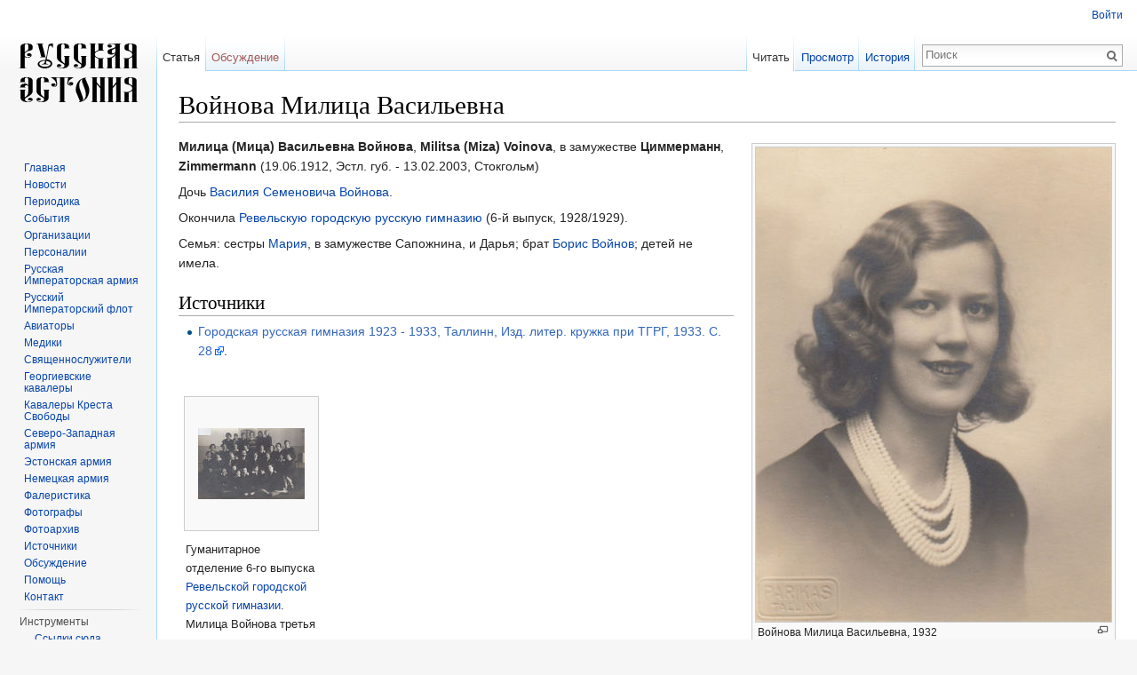

--- FILE ---
content_type: text/html; charset=UTF-8
request_url: http://russianestonia.eu/index.php?title=%D0%92%D0%BE%D0%B9%D0%BD%D0%BE%D0%B2%D0%B0_%D0%9C%D0%B8%D0%BB%D0%B8%D1%86%D0%B0_%D0%92%D0%B0%D1%81%D0%B8%D0%BB%D1%8C%D0%B5%D0%B2%D0%BD%D0%B0
body_size: 7794
content:
<!DOCTYPE html>
<html lang="ru" dir="ltr" class="client-nojs">
<head>
<meta charset="UTF-8" />
<title>Войнова Милица Васильевна — Russian Estonia</title>
<meta name="generator" content="MediaWiki 1.25.1" />
<link rel="shortcut icon" href="/favicon.ico" />
<link rel="search" type="application/opensearchdescription+xml" href="/opensearch_desc.php" title="Russian Estonia (ru)" />
<link rel="EditURI" type="application/rsd+xml" href="http://russianestonia.eu/api.php?action=rsd" />
<link rel="alternate" hreflang="x-default" href="/index.php?title=%D0%92%D0%BE%D0%B9%D0%BD%D0%BE%D0%B2%D0%B0_%D0%9C%D0%B8%D0%BB%D0%B8%D1%86%D0%B0_%D0%92%D0%B0%D1%81%D0%B8%D0%BB%D1%8C%D0%B5%D0%B2%D0%BD%D0%B0" />
<link rel="alternate" type="application/atom+xml" title="Russian Estonia — Atom-лента" href="/index.php?title=%D0%A1%D0%BB%D1%83%D0%B6%D0%B5%D0%B1%D0%BD%D0%B0%D1%8F:%D0%A1%D0%B2%D0%B5%D0%B6%D0%B8%D0%B5_%D0%BF%D1%80%D0%B0%D0%B2%D0%BA%D0%B8&amp;feed=atom" />
<link rel="stylesheet" href="http://russianestonia.eu/load.php?debug=false&amp;lang=ru&amp;modules=mediawiki.legacy.commonPrint%2Cshared%7Cmediawiki.sectionAnchor%7Cmediawiki.skinning.interface%7Cmediawiki.ui.button%7Cskins.vector.styles&amp;only=styles&amp;skin=vector&amp;*" />
<link rel="stylesheet" href="/extensions/TreeAndMenu/fancytree/fancytree.css" />
<link rel="stylesheet" href="/extensions/TreeAndMenu/suckerfish/suckerfish.css" /><meta name="ResourceLoaderDynamicStyles" content="" />
<link rel="stylesheet" href="http://russianestonia.eu/load.php?debug=false&amp;lang=ru&amp;modules=site&amp;only=styles&amp;skin=vector&amp;*" />
<style>a:lang(ar),a:lang(kk-arab),a:lang(mzn),a:lang(ps),a:lang(ur){text-decoration:none}
/* cache key: d41547sd84650:resourceloader:filter:minify-css:7:e9e1b10a612bb802af7b614623f5e208 */</style>
<script src="http://russianestonia.eu/load.php?debug=false&amp;lang=ru&amp;modules=startup&amp;only=scripts&amp;skin=vector&amp;*"></script>
<script>if(window.mw){
mw.config.set({"wgCanonicalNamespace":"","wgCanonicalSpecialPageName":false,"wgNamespaceNumber":0,"wgPageName":"Войнова_Милица_Васильевна","wgTitle":"Войнова Милица Васильевна","wgCurRevisionId":48114,"wgRevisionId":48114,"wgArticleId":6340,"wgIsArticle":true,"wgIsRedirect":false,"wgAction":"view","wgUserName":null,"wgUserGroups":["*"],"wgCategories":["Персоналии"],"wgBreakFrames":false,"wgPageContentLanguage":"ru","wgPageContentModel":"wikitext","wgSeparatorTransformTable":[",\t."," \t,"],"wgDigitTransformTable":["",""],"wgDefaultDateFormat":"dmy","wgMonthNames":["","январь","февраль","март","апрель","май","июнь","июль","август","сентябрь","октябрь","ноябрь","декабрь"],"wgMonthNamesShort":["","янв","фев","мар","апр","май","июн","июл","авг","сен","окт","ноя","дек"],"wgRelevantPageName":"Войнова_Милица_Васильевна","wgRelevantArticleId":6340,"wgIsProbablyEditable":false,"wgRestrictionEdit":[],"wgRestrictionMove":[],"wgMediaViewerOnClick":true,"wgMediaViewerEnabledByDefault":true,"wgWikiEditorEnabledModules":{"toolbar":false,"dialogs":false,"hidesig":true,"preview":false,"publish":false},"fancytree_path":"/extensions/TreeAndMenu/fancytree"});
}</script><script>if(window.mw){
mw.loader.implement("user.options",function($,jQuery){mw.user.options.set({"variant":"ru"});});mw.loader.implement("user.tokens",function($,jQuery){mw.user.tokens.set({"editToken":"+\\","patrolToken":"+\\","watchToken":"+\\"});});
/* cache key: d41547sd84650:resourceloader:filter:minify-js:7:c38423f81cdccaf1f4c6a962da4787e1 */
}</script>
<script>if(window.mw){
mw.loader.load(["mediawiki.page.startup","mediawiki.legacy.wikibits","mediawiki.legacy.ajax","mmv.head","skins.vector.js"]);
}</script>
<!--[if lt IE 7]><style type="text/css">body{behavior:url("/skins/Vector/csshover.min.htc")}</style><![endif]-->
</head>
<body class="mediawiki ltr sitedir-ltr ns-0 ns-subject page-Войнова_Милица_Васильевна skin-vector action-view">
		<div id="mw-page-base" class="noprint"></div>
		<div id="mw-head-base" class="noprint"></div>
		<div id="content" class="mw-body" role="main">
			<a id="top"></a>

						<div class="mw-indicators">
</div>
			<h1 id="firstHeading" class="firstHeading" lang="ru">Войнова Милица Васильевна</h1>
						<div id="bodyContent" class="mw-body-content">
									<div id="siteSub">Материал из Russian Estonia</div>
								<div id="contentSub"></div>
												<div id="jump-to-nav" class="mw-jump">
					Перейти к:					<a href="#mw-head">навигация</a>, 					<a href="#p-search">поиск</a>
				</div>
				<div id="mw-content-text" lang="ru" dir="ltr" class="mw-content-ltr"><div class="thumb tright"><div class="thumbinner" style="width:402px;"><a href="/index.php?title=%D0%A4%D0%B0%D0%B9%D0%BB:%D0%92%D0%BE%D0%B9%D0%BD%D0%BE%D0%B2%D0%B0_%D0%9C%D0%B8%D0%BB%D0%B8%D1%86%D0%B0_%D0%92%D0%B0%D1%81%D0%B8%D0%BB%D1%8C%D0%B5%D0%B2%D0%BD%D0%B0,_1932.jpg" class="image"><img alt="" src="/images/thumb/5/5b/%D0%92%D0%BE%D0%B9%D0%BD%D0%BE%D0%B2%D0%B0_%D0%9C%D0%B8%D0%BB%D0%B8%D1%86%D0%B0_%D0%92%D0%B0%D1%81%D0%B8%D0%BB%D1%8C%D0%B5%D0%B2%D0%BD%D0%B0%2C_1932.jpg/400px-%D0%92%D0%BE%D0%B9%D0%BD%D0%BE%D0%B2%D0%B0_%D0%9C%D0%B8%D0%BB%D0%B8%D1%86%D0%B0_%D0%92%D0%B0%D1%81%D0%B8%D0%BB%D1%8C%D0%B5%D0%B2%D0%BD%D0%B0%2C_1932.jpg" width="400" height="534" class="thumbimage" srcset="/images/thumb/5/5b/%D0%92%D0%BE%D0%B9%D0%BD%D0%BE%D0%B2%D0%B0_%D0%9C%D0%B8%D0%BB%D0%B8%D1%86%D0%B0_%D0%92%D0%B0%D1%81%D0%B8%D0%BB%D1%8C%D0%B5%D0%B2%D0%BD%D0%B0%2C_1932.jpg/600px-%D0%92%D0%BE%D0%B9%D0%BD%D0%BE%D0%B2%D0%B0_%D0%9C%D0%B8%D0%BB%D0%B8%D1%86%D0%B0_%D0%92%D0%B0%D1%81%D0%B8%D0%BB%D1%8C%D0%B5%D0%B2%D0%BD%D0%B0%2C_1932.jpg 1.5x, /images/thumb/5/5b/%D0%92%D0%BE%D0%B9%D0%BD%D0%BE%D0%B2%D0%B0_%D0%9C%D0%B8%D0%BB%D0%B8%D1%86%D0%B0_%D0%92%D0%B0%D1%81%D0%B8%D0%BB%D1%8C%D0%B5%D0%B2%D0%BD%D0%B0%2C_1932.jpg/800px-%D0%92%D0%BE%D0%B9%D0%BD%D0%BE%D0%B2%D0%B0_%D0%9C%D0%B8%D0%BB%D0%B8%D1%86%D0%B0_%D0%92%D0%B0%D1%81%D0%B8%D0%BB%D1%8C%D0%B5%D0%B2%D0%BD%D0%B0%2C_1932.jpg 2x" data-file-width="986" data-file-height="1317" /></a>  <div class="thumbcaption"><div class="magnify"><a href="/index.php?title=%D0%A4%D0%B0%D0%B9%D0%BB:%D0%92%D0%BE%D0%B9%D0%BD%D0%BE%D0%B2%D0%B0_%D0%9C%D0%B8%D0%BB%D0%B8%D1%86%D0%B0_%D0%92%D0%B0%D1%81%D0%B8%D0%BB%D1%8C%D0%B5%D0%B2%D0%BD%D0%B0,_1932.jpg" class="internal" title="Увеличить"></a></div>Войнова Милица Васильевна, 1932</div></div></div>
<p><b>Милица (Мица) Васильевна Войнова</b>, <b>Militsa (Miza) Voinova</b>, в замужестве <b>Циммерманн</b>, <b>Zimmermann</b> (19.06.1912, Эстл. губ. - 13.02.2003, Стокгольм)
</p><p>Дочь <a href="/index.php?title=%D0%92%D0%BE%D0%B9%D0%BD%D0%BE%D0%B2_%D0%92%D0%B0%D1%81%D0%B8%D0%BB%D0%B8%D0%B9_%D0%A1%D0%B5%D0%BC%D0%B5%D0%BD%D0%BE%D0%B2%D0%B8%D1%87" title="Войнов Василий Семенович">Василия Семеновича Войнова</a>.
</p><p>Окончила <a href="/index.php?title=%D0%A0%D0%B5%D0%B2%D0%B5%D0%BB%D1%8C%D1%81%D0%BA%D0%B0%D1%8F_%D0%B3%D0%BE%D1%80%D0%BE%D0%B4%D1%81%D0%BA%D0%B0%D1%8F_%D1%80%D1%83%D1%81%D1%81%D0%BA%D0%B0%D1%8F_%D0%B3%D0%B8%D0%BC%D0%BD%D0%B0%D0%B7%D0%B8%D1%8F" title="Ревельская городская русская гимназия">Ревельскую городскую русскую гимназию</a> (6-й выпуск, 1928/1929). 
</p><p>Семья: сестры <a href="/index.php?title=%D0%92%D0%BE%D0%B9%D0%BD%D0%BE%D0%B2%D0%B0_%D0%9C%D0%B0%D1%80%D0%B8%D1%8F_%D0%92%D0%B0%D1%81%D0%B8%D0%BB%D1%8C%D0%B5%D0%B2%D0%BD%D0%B0" title="Войнова Мария Васильевна">Мария</a>, в замужестве Сапожнина, и Дарья; брат <a href="/index.php?title=%D0%92%D0%BE%D0%B9%D0%BD%D0%BE%D0%B2_%D0%91%D0%BE%D1%80%D0%B8%D1%81_%D0%92%D0%B0%D1%81%D0%B8%D0%BB%D1%8C%D0%B5%D0%B2%D0%B8%D1%87" title="Войнов Борис Васильевич">Борис Войнов</a>; детей не имела.
</p>
<h2><span class="mw-headline" id=".D0.98.D1.81.D1.82.D0.BE.D1.87.D0.BD.D0.B8.D0.BA.D0.B8">Источники</span></h2>
<ul><li><a rel="nofollow" class="external text" href="http://www.digar.ee/viewer/ru/nlib-digar:279758/251917/page/38">Городская русская гимназия 1923 - 1933, Таллинн, Изд. литер. кружка при ТГРГ, 1933. С. 28</a>.</li></ul>
<p><br />
</p>
<ul class="gallery mw-gallery-traditional">
		<li class="gallerybox" style="width: 155px"><div style="width: 155px">
			<div class="thumb" style="width: 150px;"><div style="margin:35px auto;"><a href="/index.php?title=%D0%A4%D0%B0%D0%B9%D0%BB:%D0%93%D1%83%D0%BC%D0%B0%D0%BD%D0%B8%D1%82%D0%B0%D1%80%D0%BD%D0%BE%D0%B5_%D0%BE%D1%82%D0%B4%D0%B5%D0%BB%D0%B5%D0%BD%D0%B8%D0%B5_6-%D0%B3%D0%BE_%D0%B2%D1%8B%D0%BF%D1%83%D1%81%D0%BA%D0%B0_%D0%A0%D0%B5%D0%B2%D0%B5%D0%BB%D1%8C%D1%81%D0%BA%D0%BE%D0%B9_%D0%B3%D0%BE%D1%80%D0%BE%D0%B4%D1%81%D0%BA%D0%BE%D0%B9_%D1%80%D1%83%D1%81%D1%81%D0%BA%D0%BE%D0%B9_%D0%B3%D0%B8%D0%BC%D0%BD%D0%B0%D0%B7%D0%B8%D0%B8.jpg" class="image"><img alt="" src="/images/thumb/4/40/%D0%93%D1%83%D0%BC%D0%B0%D0%BD%D0%B8%D1%82%D0%B0%D1%80%D0%BD%D0%BE%D0%B5_%D0%BE%D1%82%D0%B4%D0%B5%D0%BB%D0%B5%D0%BD%D0%B8%D0%B5_6-%D0%B3%D0%BE_%D0%B2%D1%8B%D0%BF%D1%83%D1%81%D0%BA%D0%B0_%D0%A0%D0%B5%D0%B2%D0%B5%D0%BB%D1%8C%D1%81%D0%BA%D0%BE%D0%B9_%D0%B3%D0%BE%D1%80%D0%BE%D0%B4%D1%81%D0%BA%D0%BE%D0%B9_%D1%80%D1%83%D1%81%D1%81%D0%BA%D0%BE%D0%B9_%D0%B3%D0%B8%D0%BC%D0%BD%D0%B0%D0%B7%D0%B8%D0%B8.jpg/120px-%D0%93%D1%83%D0%BC%D0%B0%D0%BD%D0%B8%D1%82%D0%B0%D1%80%D0%BD%D0%BE%D0%B5_%D0%BE%D1%82%D0%B4%D0%B5%D0%BB%D0%B5%D0%BD%D0%B8%D0%B5_6-%D0%B3%D0%BE_%D0%B2%D1%8B%D0%BF%D1%83%D1%81%D0%BA%D0%B0_%D0%A0%D0%B5%D0%B2%D0%B5%D0%BB%D1%8C%D1%81%D0%BA%D0%BE%D0%B9_%D0%B3%D0%BE%D1%80%D0%BE%D0%B4%D1%81%D0%BA%D0%BE%D0%B9_%D1%80%D1%83%D1%81%D1%81%D0%BA%D0%BE%D0%B9_%D0%B3%D0%B8%D0%BC%D0%BD%D0%B0%D0%B7%D0%B8%D0%B8.jpg" width="120" height="80" srcset="/images/thumb/4/40/%D0%93%D1%83%D0%BC%D0%B0%D0%BD%D0%B8%D1%82%D0%B0%D1%80%D0%BD%D0%BE%D0%B5_%D0%BE%D1%82%D0%B4%D0%B5%D0%BB%D0%B5%D0%BD%D0%B8%D0%B5_6-%D0%B3%D0%BE_%D0%B2%D1%8B%D0%BF%D1%83%D1%81%D0%BA%D0%B0_%D0%A0%D0%B5%D0%B2%D0%B5%D0%BB%D1%8C%D1%81%D0%BA%D0%BE%D0%B9_%D0%B3%D0%BE%D1%80%D0%BE%D0%B4%D1%81%D0%BA%D0%BE%D0%B9_%D1%80%D1%83%D1%81%D1%81%D0%BA%D0%BE%D0%B9_%D0%B3%D0%B8%D0%BC%D0%BD%D0%B0%D0%B7%D0%B8%D0%B8.jpg/180px-%D0%93%D1%83%D0%BC%D0%B0%D0%BD%D0%B8%D1%82%D0%B0%D1%80%D0%BD%D0%BE%D0%B5_%D0%BE%D1%82%D0%B4%D0%B5%D0%BB%D0%B5%D0%BD%D0%B8%D0%B5_6-%D0%B3%D0%BE_%D0%B2%D1%8B%D0%BF%D1%83%D1%81%D0%BA%D0%B0_%D0%A0%D0%B5%D0%B2%D0%B5%D0%BB%D1%8C%D1%81%D0%BA%D0%BE%D0%B9_%D0%B3%D0%BE%D1%80%D0%BE%D0%B4%D1%81%D0%BA%D0%BE%D0%B9_%D1%80%D1%83%D1%81%D1%81%D0%BA%D0%BE%D0%B9_%D0%B3%D0%B8%D0%BC%D0%BD%D0%B0%D0%B7%D0%B8%D0%B8.jpg 1.5x, /images/thumb/4/40/%D0%93%D1%83%D0%BC%D0%B0%D0%BD%D0%B8%D1%82%D0%B0%D1%80%D0%BD%D0%BE%D0%B5_%D0%BE%D1%82%D0%B4%D0%B5%D0%BB%D0%B5%D0%BD%D0%B8%D0%B5_6-%D0%B3%D0%BE_%D0%B2%D1%8B%D0%BF%D1%83%D1%81%D0%BA%D0%B0_%D0%A0%D0%B5%D0%B2%D0%B5%D0%BB%D1%8C%D1%81%D0%BA%D0%BE%D0%B9_%D0%B3%D0%BE%D1%80%D0%BE%D0%B4%D1%81%D0%BA%D0%BE%D0%B9_%D1%80%D1%83%D1%81%D1%81%D0%BA%D0%BE%D0%B9_%D0%B3%D0%B8%D0%BC%D0%BD%D0%B0%D0%B7%D0%B8%D0%B8.jpg/240px-%D0%93%D1%83%D0%BC%D0%B0%D0%BD%D0%B8%D1%82%D0%B0%D1%80%D0%BD%D0%BE%D0%B5_%D0%BE%D1%82%D0%B4%D0%B5%D0%BB%D0%B5%D0%BD%D0%B8%D0%B5_6-%D0%B3%D0%BE_%D0%B2%D1%8B%D0%BF%D1%83%D1%81%D0%BA%D0%B0_%D0%A0%D0%B5%D0%B2%D0%B5%D0%BB%D1%8C%D1%81%D0%BA%D0%BE%D0%B9_%D0%B3%D0%BE%D1%80%D0%BE%D0%B4%D1%81%D0%BA%D0%BE%D0%B9_%D1%80%D1%83%D1%81%D1%81%D0%BA%D0%BE%D0%B9_%D0%B3%D0%B8%D0%BC%D0%BD%D0%B0%D0%B7%D0%B8%D0%B8.jpg 2x" data-file-width="2420" data-file-height="1604" /></a></div></div>
			<div class="gallerytext">
<p>Гуманитарное отделение 6-го выпуска <a href="/index.php?title=%D0%A2%D0%B0%D0%BB%D0%BB%D0%B8%D0%BD%D0%BD%D1%81%D0%BA%D0%B0%D1%8F_%D1%80%D1%83%D1%81%D1%81%D0%BA%D0%B0%D1%8F_%D0%B3%D0%B8%D0%BC%D0%BD%D0%B0%D0%B7%D0%B8%D1%8F" title="Таллиннская русская гимназия" class="mw-redirect">Ревельской городской русской гимназии</a>. Милица Войнова третья справа в четвертом ряду
</p>
			</div>
		</div></li>
</ul>

<!-- 
NewPP limit report
CPU time usage: 0.006 seconds
Real time usage: 0.007 seconds
Preprocessor visited node count: 7/1000000
Preprocessor generated node count: 32/1000000
Post‐expand include size: 0/2097152 bytes
Template argument size: 0/2097152 bytes
Highest expansion depth: 2/40
Expensive parser function count: 0/100
-->

<!-- 
Transclusion expansion time report (%,ms,calls,template)
100.00%    0.000      1 - -total
-->

<!-- Saved in parser cache with key d41547sd84650:pcache:idhash:6340-0!*!0!*!*!5!* and timestamp 20260124065709 and revision id 48114
 -->
</div>									<div class="printfooter">
						Источник — «<a dir="ltr" href="http://russianestonia.eu/index.php?title=Войнова_Милица_Васильевна&amp;oldid=48114">http://russianestonia.eu/index.php?title=Войнова_Милица_Васильевна&amp;oldid=48114</a>»					</div>
													<div id='catlinks' class='catlinks'><div id="mw-normal-catlinks" class="mw-normal-catlinks"><a href="/index.php?title=%D0%A1%D0%BB%D1%83%D0%B6%D0%B5%D0%B1%D0%BD%D0%B0%D1%8F:%D0%9A%D0%B0%D1%82%D0%B5%D0%B3%D0%BE%D1%80%D0%B8%D0%B8" title="Служебная:Категории">Категория</a>: <ul><li><a href="/index.php?title=%D0%9A%D0%B0%D1%82%D0%B5%D0%B3%D0%BE%D1%80%D0%B8%D1%8F:%D0%9F%D0%B5%D1%80%D1%81%D0%BE%D0%BD%D0%B0%D0%BB%D0%B8%D0%B8" title="Категория:Персоналии">Персоналии</a></li></ul></div></div>												<div class="visualClear"></div>
							</div>
		</div>
		<div id="mw-navigation">
			<h2>Навигация</h2>

			<div id="mw-head">
									<div id="p-personal" role="navigation" class="" aria-labelledby="p-personal-label">
						<h3 id="p-personal-label">Персональные инструменты</h3>
						<ul>
							<li id="pt-login"><a href="/index.php?title=%D0%A1%D0%BB%D1%83%D0%B6%D0%B5%D0%B1%D0%BD%D0%B0%D1%8F:%D0%92%D1%85%D0%BE%D0%B4&amp;returnto=%D0%92%D0%BE%D0%B9%D0%BD%D0%BE%D0%B2%D0%B0+%D0%9C%D0%B8%D0%BB%D0%B8%D1%86%D0%B0+%D0%92%D0%B0%D1%81%D0%B8%D0%BB%D1%8C%D0%B5%D0%B2%D0%BD%D0%B0" title="Здесь можно зарегистрироваться в системе, но это необязательно. [o]" accesskey="o">Войти</a></li>						</ul>
					</div>
									<div id="left-navigation">
										<div id="p-namespaces" role="navigation" class="vectorTabs" aria-labelledby="p-namespaces-label">
						<h3 id="p-namespaces-label">Пространства имён</h3>
						<ul>
															<li  id="ca-nstab-main" class="selected"><span><a href="/index.php?title=%D0%92%D0%BE%D0%B9%D0%BD%D0%BE%D0%B2%D0%B0_%D0%9C%D0%B8%D0%BB%D0%B8%D1%86%D0%B0_%D0%92%D0%B0%D1%81%D0%B8%D0%BB%D1%8C%D0%B5%D0%B2%D0%BD%D0%B0"  title="Просмотр основной страницы [c]" accesskey="c">Статья</a></span></li>
															<li  id="ca-talk" class="new"><span><a href="/index.php?title=%D0%9E%D0%B1%D1%81%D1%83%D0%B6%D0%B4%D0%B5%D0%BD%D0%B8%D0%B5:%D0%92%D0%BE%D0%B9%D0%BD%D0%BE%D0%B2%D0%B0_%D0%9C%D0%B8%D0%BB%D0%B8%D1%86%D0%B0_%D0%92%D0%B0%D1%81%D0%B8%D0%BB%D1%8C%D0%B5%D0%B2%D0%BD%D0%B0&amp;action=edit&amp;redlink=1"  title="Обсуждение основной страницы [t]" accesskey="t">Обсуждение</a></span></li>
													</ul>
					</div>
										<div id="p-variants" role="navigation" class="vectorMenu emptyPortlet" aria-labelledby="p-variants-label">
												<h3 id="p-variants-label"><span>Варианты</span><a href="#"></a></h3>

						<div class="menu">
							<ul>
															</ul>
						</div>
					</div>
									</div>
				<div id="right-navigation">
										<div id="p-views" role="navigation" class="vectorTabs" aria-labelledby="p-views-label">
						<h3 id="p-views-label">Просмотры</h3>
						<ul>
															<li id="ca-view" class="selected"><span><a href="/index.php?title=%D0%92%D0%BE%D0%B9%D0%BD%D0%BE%D0%B2%D0%B0_%D0%9C%D0%B8%D0%BB%D0%B8%D1%86%D0%B0_%D0%92%D0%B0%D1%81%D0%B8%D0%BB%D1%8C%D0%B5%D0%B2%D0%BD%D0%B0" >Читать</a></span></li>
															<li id="ca-viewsource"><span><a href="/index.php?title=%D0%92%D0%BE%D0%B9%D0%BD%D0%BE%D0%B2%D0%B0_%D0%9C%D0%B8%D0%BB%D0%B8%D1%86%D0%B0_%D0%92%D0%B0%D1%81%D0%B8%D0%BB%D1%8C%D0%B5%D0%B2%D0%BD%D0%B0&amp;action=edit"  title="Эта страница защищена от изменений, но вы можете посмотреть и скопировать её исходный текст [e]" accesskey="e">Просмотр</a></span></li>
															<li id="ca-history" class="collapsible"><span><a href="/index.php?title=%D0%92%D0%BE%D0%B9%D0%BD%D0%BE%D0%B2%D0%B0_%D0%9C%D0%B8%D0%BB%D0%B8%D1%86%D0%B0_%D0%92%D0%B0%D1%81%D0%B8%D0%BB%D1%8C%D0%B5%D0%B2%D0%BD%D0%B0&amp;action=history"  title="Журнал изменений страницы [h]" accesskey="h">История</a></span></li>
													</ul>
					</div>
										<div id="p-cactions" role="navigation" class="vectorMenu emptyPortlet" aria-labelledby="p-cactions-label">
						<h3 id="p-cactions-label"><span>Ещё</span><a href="#"></a></h3>

						<div class="menu">
							<ul>
															</ul>
						</div>
					</div>
										<div id="p-search" role="search">
						<h3>
							<label for="searchInput">Поиск</label>
						</h3>

						<form action="/index.php" id="searchform">
														<div id="simpleSearch">
															<input type="search" name="search" placeholder="Поиск" title="Искать в Russian Estonia [f]" accesskey="f" id="searchInput" /><input type="hidden" value="Служебная:Поиск" name="title" /><input type="submit" name="fulltext" value="Найти" title="Найти страницы, содержащие указанный текст" id="mw-searchButton" class="searchButton mw-fallbackSearchButton" /><input type="submit" name="go" value="Перейти" title="Перейти к странице, имеющей в точности такое название" id="searchButton" class="searchButton" />								</div>
						</form>
					</div>
									</div>
			</div>
			<div id="mw-panel">
				<div id="p-logo" role="banner"><a class="mw-wiki-logo" href="/index.php?title=%D0%97%D0%B0%D0%B3%D0%BB%D0%B0%D0%B2%D0%BD%D0%B0%D1%8F_%D1%81%D1%82%D1%80%D0%B0%D0%BD%D0%B8%D1%86%D0%B0"  title="Перейти на заглавную страницу"></a></div>
						<div class="portal" role="navigation" id='p-.D0.BD.D0.B0.D0.B2.D0.B8.D0.B3.D0.B0.D1.86.D0.B8.D1.8F' aria-labelledby='p-.D0.BD.D0.B0.D0.B2.D0.B8.D0.B3.D0.B0.D1.86.D0.B8.D1.8F-label'>
			<h3 id='p-.D0.BD.D0.B0.D0.B2.D0.B8.D0.B3.D0.B0.D1.86.D0.B8.D1.8F-label'>навигация</h3>

			<div class="body">
									<ul>
													<li id="n-.D0.93.D0.BB.D0.B0.D0.B2.D0.BD.D0.B0.D1.8F"><a href="/index.php?title=%D0%97%D0%B0%D0%B3%D0%BB%D0%B0%D0%B2%D0%BD%D0%B0%D1%8F_%D1%81%D1%82%D1%80%D0%B0%D0%BD%D0%B8%D1%86%D0%B0">Главная</a></li>
													<li id="n-.D0.9D.D0.BE.D0.B2.D0.BE.D1.81.D1.82.D0.B8"><a href="http://russianestonia.eu/index.php?title=%D0%9A%D0%B0%D1%82%D0%B5%D0%B3%D0%BE%D1%80%D0%B8%D1%8F:%D0%9D%D0%BE%D0%B2%D0%BE%D1%81%D1%82%D0%B8" rel="nofollow">Новости</a></li>
													<li id="n-.D0.9F.D0.B5.D1.80.D0.B8.D0.BE.D0.B4.D0.B8.D0.BA.D0.B0"><a href="http://russianestonia.eu/index.php?title=Категория:Периодика" rel="nofollow">Периодика</a></li>
													<li id="n-.D0.A1.D0.BE.D0.B1.D1.8B.D1.82.D0.B8.D1.8F"><a href="http://russianestonia.eu/index.php?title=%D0%9A%D0%B0%D1%82%D0%B5%D0%B3%D0%BE%D1%80%D0%B8%D1%8F:%D0%A1%D0%BE%D0%B1%D1%8B%D1%82%D0%B8%D1%8F" rel="nofollow">События</a></li>
													<li id="n-.D0.9E.D1.80.D0.B3.D0.B0.D0.BD.D0.B8.D0.B7.D0.B0.D1.86.D0.B8.D0.B8"><a href="http://russianestonia.eu/index.php?title=%D0%9A%D0%B0%D1%82%D0%B5%D0%B3%D0%BE%D1%80%D0%B8%D1%8F:%D0%9E%D1%80%D0%B3%D0%B0%D0%BD%D0%B8%D0%B7%D0%B0%D1%86%D0%B8%D0%B8" rel="nofollow">Организации</a></li>
													<li id="n-.D0.9F.D0.B5.D1.80.D1.81.D0.BE.D0.BD.D0.B0.D0.BB.D0.B8.D0.B8"><a href="http://russianestonia.eu/index.php?title=%D0%9A%D0%B0%D1%82%D0%B5%D0%B3%D0%BE%D1%80%D0%B8%D1%8F:%D0%9F%D0%B5%D1%80%D1%81%D0%BE%D0%BD%D0%B0%D0%BB%D0%B8%D0%B8" rel="nofollow">Персоналии</a></li>
													<li id="n-.D0.A0.D1.83.D1.81.D1.81.D0.BA.D0.B0.D1.8F-.D0.98.D0.BC.D0.BF.D0.B5.D1.80.D0.B0.D1.82.D0.BE.D1.80.D1.81.D0.BA.D0.B0.D1.8F-.D0.B0.D1.80.D0.BC.D0.B8.D1.8F"><a href="http://russianestonia.eu/index.php?title=%D0%9A%D0%B0%D1%82%D0%B5%D0%B3%D0%BE%D1%80%D0%B8%D1%8F:%D0%A0%D1%83%D1%81%D1%81%D0%BA%D0%B0%D1%8F_%D0%98%D0%BC%D0%BF%D0%B5%D1%80%D0%B0%D1%82%D0%BE%D1%80%D1%81%D0%BA%D0%B0%D1%8F_%D0%B0%D1%80%D0%BC%D0%B8%D1%8F" rel="nofollow">Русская Императорская армия</a></li>
													<li id="n-.D0.A0.D1.83.D1.81.D1.81.D0.BA.D0.B8.D0.B9-.D0.98.D0.BC.D0.BF.D0.B5.D1.80.D0.B0.D1.82.D0.BE.D1.80.D1.81.D0.BA.D0.B8.D0.B9-.D1.84.D0.BB.D0.BE.D1.82"><a href="http://russianestonia.eu/index.php?title=%D0%9A%D0%B0%D1%82%D0%B5%D0%B3%D0%BE%D1%80%D0%B8%D1%8F:%D0%A0%D1%83%D1%81%D1%81%D0%BA%D0%B8%D0%B9_%D0%98%D0%BC%D0%BF%D0%B5%D1%80%D0%B0%D1%82%D0%BE%D1%80%D1%81%D0%BA%D0%B8%D0%B9_%D1%84%D0%BB%D0%BE%D1%82" rel="nofollow">Русский Императорский флот</a></li>
													<li id="n-.D0.90.D0.B2.D0.B8.D0.B0.D1.82.D0.BE.D1.80.D1.8B"><a href="http://russianestonia.eu/index.php?title=%D0%9A%D0%B0%D1%82%D0%B5%D0%B3%D0%BE%D1%80%D0%B8%D1%8F:%D0%90%D0%B2%D0%B8%D0%B0%D1%82%D0%BE%D1%80%D1%8B" rel="nofollow">Авиаторы</a></li>
													<li id="n-.D0.9C.D0.B5.D0.B4.D0.B8.D0.BA.D0.B8"><a href="http://russianestonia.eu/index.php?title=%D0%9A%D0%B0%D1%82%D0%B5%D0%B3%D0%BE%D1%80%D0%B8%D1%8F:%D0%9C%D0%B5%D0%B4%D0%B8%D0%BA%D0%B8" rel="nofollow">Медики</a></li>
													<li id="n-.D0.A1.D0.B2.D1.8F.D1.89.D0.B5.D0.BD.D0.BD.D0.BE.D1.81.D0.BB.D1.83.D0.B6.D0.B8.D1.82.D0.B5.D0.BB.D0.B8"><a href="http://russianestonia.eu/index.php?title=%D0%9A%D0%B0%D1%82%D0%B5%D0%B3%D0%BE%D1%80%D0%B8%D1%8F:%D0%A1%D0%B2%D1%8F%D1%89%D0%B5%D0%BD%D0%BD%D0%BE%D1%81%D0%BB%D1%83%D0%B6%D0%B8%D1%82%D0%B5%D0%BB%D0%B8" rel="nofollow">Священнослужители</a></li>
													<li id="n-.D0.93.D0.B5.D0.BE.D1.80.D0.B3.D0.B8.D0.B5.D0.B2.D1.81.D0.BA.D0.B8.D0.B5-.D0.BA.D0.B0.D0.B2.D0.B0.D0.BB.D0.B5.D1.80.D1.8B"><a href="http://russianestonia.eu/index.php?title=%D0%9A%D0%B0%D1%82%D0%B5%D0%B3%D0%BE%D1%80%D0%B8%D1%8F:%D0%93%D0%B5%D0%BE%D1%80%D0%B3%D0%B8%D0%B5%D0%B2%D1%81%D0%BA%D0%B8%D0%B5_%D0%BA%D0%B0%D0%B2%D0%B0%D0%BB%D0%B5%D1%80%D1%8B" rel="nofollow">Георгиевские кавалеры</a></li>
													<li id="n-.D0.9A.D0.B0.D0.B2.D0.B0.D0.BB.D0.B5.D1.80.D1.8B-.D0.9A.D1.80.D0.B5.D1.81.D1.82.D0.B0-.D0.A1.D0.B2.D0.BE.D0.B1.D0.BE.D0.B4.D1.8B"><a href="http://russianestonia.eu/index.php?title=%D0%9A%D0%B0%D1%82%D0%B5%D0%B3%D0%BE%D1%80%D0%B8%D1%8F:%D0%9A%D0%B0%D0%B2%D0%B0%D0%BB%D0%B5%D1%80%D1%8B_%D0%9A%D1%80%D0%B5%D1%81%D1%82%D0%B0_%D0%A1%D0%B2%D0%BE%D0%B1%D0%BE%D0%B4%D1%8B" rel="nofollow">Кавалеры Креста Свободы</a></li>
													<li id="n-.D0.A1.D0.B5.D0.B2.D0.B5.D1.80.D0.BE-.D0.97.D0.B0.D0.BF.D0.B0.D0.B4.D0.BD.D0.B0.D1.8F-.D0.B0.D1.80.D0.BC.D0.B8.D1.8F"><a href="http://russianestonia.eu/index.php?title=%D0%9A%D0%B0%D1%82%D0%B5%D0%B3%D0%BE%D1%80%D0%B8%D1%8F:%D0%A1%D0%B5%D0%B2%D0%B5%D1%80%D0%BE-%D0%97%D0%B0%D0%BF%D0%B0%D0%B4%D0%BD%D0%B0%D1%8F_%D0%B0%D1%80%D0%BC%D0%B8%D1%8F" rel="nofollow">Северо-Западная армия</a></li>
													<li id="n-.D0.AD.D1.81.D1.82.D0.BE.D0.BD.D1.81.D0.BA.D0.B0.D1.8F-.D0.B0.D1.80.D0.BC.D0.B8.D1.8F"><a href="http://russianestonia.eu/index.php?title=%D0%9A%D0%B0%D1%82%D0%B5%D0%B3%D0%BE%D1%80%D0%B8%D1%8F:%D0%AD%D1%81%D1%82%D0%BE%D0%BD%D1%81%D0%BA%D0%B0%D1%8F_%D0%B0%D1%80%D0%BC%D0%B8%D1%8F" rel="nofollow">Эстонская армия</a></li>
													<li id="n-.D0.9D.D0.B5.D0.BC.D0.B5.D1.86.D0.BA.D0.B0.D1.8F-.D0.B0.D1.80.D0.BC.D0.B8.D1.8F"><a href="http://russianestonia.eu/index.php?title=%D0%9A%D0%B0%D1%82%D0%B5%D0%B3%D0%BE%D1%80%D0%B8%D1%8F:%D0%9D%D0%B5%D0%BC%D0%B5%D1%86%D0%BA%D0%B0%D1%8F_%D0%B0%D1%80%D0%BC%D0%B8%D1%8F" rel="nofollow">Немецкая армия</a></li>
													<li id="n-.D0.A4.D0.B0.D0.BB.D0.B5.D1.80.D0.B8.D1.81.D1.82.D0.B8.D0.BA.D0.B0"><a href="http://russianestonia.eu/index.php?title=%D0%9A%D0%B0%D1%82%D0%B5%D0%B3%D0%BE%D1%80%D0%B8%D1%8F:%D0%A4%D0%B0%D0%BB%D0%B5%D1%80%D0%B8%D1%81%D1%82%D0%B8%D0%BA%D0%B0" rel="nofollow">Фалеристика</a></li>
													<li id="n-.D0.A4.D0.BE.D1.82.D0.BE.D0.B3.D1.80.D0.B0.D1.84.D1.8B"><a href="http://russianestonia.eu/index.php?title=%D0%9A%D0%B0%D1%82%D0%B5%D0%B3%D0%BE%D1%80%D0%B8%D1%8F:%D0%A4%D0%BE%D1%82%D0%BE%D0%B3%D1%80%D0%B0%D1%84%D1%8B" rel="nofollow">Фотографы</a></li>
													<li id="n-.D0.A4.D0.BE.D1.82.D0.BE.D0.B0.D1.80.D1.85.D0.B8.D0.B2"><a href="http://russianestonia.eu/index.php?title=%D0%9A%D0%B0%D1%82%D0%B5%D0%B3%D0%BE%D1%80%D0%B8%D1%8F:%D0%A4%D0%BE%D1%82%D0%BE%D0%B0%D1%80%D1%85%D0%B8%D0%B2" rel="nofollow">Фотоархив</a></li>
													<li id="n-.D0.98.D1.81.D1.82.D0.BE.D1.87.D0.BD.D0.B8.D0.BA.D0.B8"><a href="http://russianestonia.eu/index.php?title=%D0%9A%D0%B0%D1%82%D0%B5%D0%B3%D0%BE%D1%80%D0%B8%D1%8F:%D0%98%D1%81%D1%82%D0%BE%D1%87%D0%BD%D0%B8%D0%BA%D0%B8" rel="nofollow">Источники</a></li>
													<li id="n-.D0.9E.D0.B1.D1.81.D1.83.D0.B6.D0.B4.D0.B5.D0.BD.D0.B8.D0.B5"><a href="http://russianestonia.eu/index.php?title=%D0%9A%D0%B0%D1%82%D0%B5%D0%B3%D0%BE%D1%80%D0%B8%D1%8F:%D0%9E%D0%B1%D1%81%D1%83%D0%B6%D0%B4%D0%B5%D0%BD%D0%B8%D0%B5" rel="nofollow">Обсуждение</a></li>
													<li id="n-.D0.9F.D0.BE.D0.BC.D0.BE.D1.89.D1.8C"><a href="http://russianestonia.eu/index.php?title=%D0%9F%D0%BE%D0%BC%D0%BE%D1%89%D1%8C" rel="nofollow">Помощь</a></li>
													<li id="n-.D0.9A.D0.BE.D0.BD.D1.82.D0.B0.D0.BA.D1.82"><a href="http://russianestonia.eu/index.php?title=%D0%9A%D0%BE%D0%BD%D1%82%D0%B0%D0%BA%D1%82" rel="nofollow">Контакт</a></li>
											</ul>
							</div>
		</div>
			<div class="portal" role="navigation" id='p-tb' aria-labelledby='p-tb-label'>
			<h3 id='p-tb-label'>Инструменты</h3>

			<div class="body">
									<ul>
													<li id="t-whatlinkshere"><a href="/index.php?title=%D0%A1%D0%BB%D1%83%D0%B6%D0%B5%D0%B1%D0%BD%D0%B0%D1%8F:%D0%A1%D1%81%D1%8B%D0%BB%D0%BA%D0%B8_%D1%81%D1%8E%D0%B4%D0%B0/%D0%92%D0%BE%D0%B9%D0%BD%D0%BE%D0%B2%D0%B0_%D0%9C%D0%B8%D0%BB%D0%B8%D1%86%D0%B0_%D0%92%D0%B0%D1%81%D0%B8%D0%BB%D1%8C%D0%B5%D0%B2%D0%BD%D0%B0" title="Список всех страниц, ссылающихся на данную [j]" accesskey="j">Ссылки сюда</a></li>
													<li id="t-recentchangeslinked"><a href="/index.php?title=%D0%A1%D0%BB%D1%83%D0%B6%D0%B5%D0%B1%D0%BD%D0%B0%D1%8F:%D0%A1%D0%B2%D1%8F%D0%B7%D0%B0%D0%BD%D0%BD%D1%8B%D0%B5_%D0%BF%D1%80%D0%B0%D0%B2%D0%BA%D0%B8/%D0%92%D0%BE%D0%B9%D0%BD%D0%BE%D0%B2%D0%B0_%D0%9C%D0%B8%D0%BB%D0%B8%D1%86%D0%B0_%D0%92%D0%B0%D1%81%D0%B8%D0%BB%D1%8C%D0%B5%D0%B2%D0%BD%D0%B0" title="Последние изменения в страницах, на которые ссылается эта страница [k]" accesskey="k">Связанные правки</a></li>
													<li id="t-specialpages"><a href="/index.php?title=%D0%A1%D0%BB%D1%83%D0%B6%D0%B5%D0%B1%D0%BD%D0%B0%D1%8F:%D0%A1%D0%BF%D0%B5%D1%86%D1%81%D1%82%D1%80%D0%B0%D0%BD%D0%B8%D1%86%D1%8B" title="Список служебных страниц [q]" accesskey="q">Спецстраницы</a></li>
													<li id="t-print"><a href="/index.php?title=%D0%92%D0%BE%D0%B9%D0%BD%D0%BE%D0%B2%D0%B0_%D0%9C%D0%B8%D0%BB%D0%B8%D1%86%D0%B0_%D0%92%D0%B0%D1%81%D0%B8%D0%BB%D1%8C%D0%B5%D0%B2%D0%BD%D0%B0&amp;printable=yes" rel="alternate" title="Версия этой страницы для печати [p]" accesskey="p">Версия для печати</a></li>
													<li id="t-permalink"><a href="/index.php?title=%D0%92%D0%BE%D0%B9%D0%BD%D0%BE%D0%B2%D0%B0_%D0%9C%D0%B8%D0%BB%D0%B8%D1%86%D0%B0_%D0%92%D0%B0%D1%81%D0%B8%D0%BB%D1%8C%D0%B5%D0%B2%D0%BD%D0%B0&amp;oldid=48114" title="Постоянная ссылка на эту версию страницы">Постоянная ссылка</a></li>
													<li id="t-info"><a href="/index.php?title=%D0%92%D0%BE%D0%B9%D0%BD%D0%BE%D0%B2%D0%B0_%D0%9C%D0%B8%D0%BB%D0%B8%D1%86%D0%B0_%D0%92%D0%B0%D1%81%D0%B8%D0%BB%D1%8C%D0%B5%D0%B2%D0%BD%D0%B0&amp;action=info" title="Подробнее об этой странице">Сведения о странице</a></li>
						<li id="t-cite"><a href="/index.php?title=%D0%A1%D0%BB%D1%83%D0%B6%D0%B5%D0%B1%D0%BD%D0%B0%D1%8F:%D0%A6%D0%B8%D1%82%D0%B0%D1%82%D0%B0&amp;page=%D0%92%D0%BE%D0%B9%D0%BD%D0%BE%D0%B2%D0%B0_%D0%9C%D0%B8%D0%BB%D0%B8%D1%86%D0%B0_%D0%92%D0%B0%D1%81%D0%B8%D0%BB%D1%8C%D0%B5%D0%B2%D0%BD%D0%B0&amp;id=48114" title="Информация о том, как цитировать эту страницу">Цитировать страницу</a></li>					</ul>
							</div>
		</div>
				</div>
		</div>
		<div id="footer" role="contentinfo">
							<ul id="footer-info">
											<li id="footer-info-lastmod"> Последнее изменение этой страницы: 19:32, 10 ноября 2017.</li>
									</ul>
							<ul id="footer-places">
											<li id="footer-places-privacy"><a href="/index.php?title=Russian_Estonia:%D0%9F%D0%BE%D0%BB%D0%B8%D1%82%D0%B8%D0%BA%D0%B0_%D0%BA%D0%BE%D0%BD%D1%84%D0%B8%D0%B4%D0%B5%D0%BD%D1%86%D0%B8%D0%B0%D0%BB%D1%8C%D0%BD%D0%BE%D1%81%D1%82%D0%B8" title="Russian Estonia:Политика конфиденциальности">Политика конфиденциальности</a></li>
											<li id="footer-places-about"><a href="/index.php?title=Russian_Estonia:%D0%9E%D0%BF%D0%B8%D1%81%D0%B0%D0%BD%D0%B8%D0%B5" title="Russian Estonia:Описание">Описание Russian Estonia</a></li>
											<li id="footer-places-disclaimer"><a href="/index.php?title=Russian_Estonia:%D0%9E%D1%82%D0%BA%D0%B0%D0%B7_%D0%BE%D1%82_%D0%BE%D1%82%D0%B2%D0%B5%D1%82%D1%81%D1%82%D0%B2%D0%B5%D0%BD%D0%BD%D0%BE%D1%81%D1%82%D0%B8" title="Russian Estonia:Отказ от ответственности">Отказ от ответственности</a></li>
									</ul>
										<ul id="footer-icons" class="noprint">
											<li id="footer-poweredbyico">
															<a href="//www.mediawiki.org/"><img src="/resources/assets/poweredby_mediawiki_88x31.png" alt="Powered by MediaWiki" srcset="/resources/assets/poweredby_mediawiki_132x47.png 1.5x, /resources/assets/poweredby_mediawiki_176x62.png 2x" width="88" height="31" /></a>
													</li>
									</ul>
						<div style="clear:both"></div>
		</div>
		<script>if(window.jQuery)jQuery.ready();</script><script>if(window.mw){
mw.loader.state({"site":"loading","user":"ready","user.groups":"ready"});
}</script>
<script>if(window.mw){
mw.loader.load(["ext.fancytree","ext.suckerfish","mediawiki.action.view.postEdit","mediawiki.user","mediawiki.hidpi","mediawiki.page.ready","mediawiki.searchSuggest","mmv.bootstrap.autostart"],null,true);
}</script>
<!-- Yandex.Metrika counter -->
<script type="text/javascript" >
   (function(m,e,t,r,i,k,a){m[i]=m[i]||function(){(m[i].a=m[i].a||[]).push(arguments)};
   m[i].l=1*new Date();k=e.createElement(t),a=e.getElementsByTagName(t)[0],k.async=1,k.src=r,a.parentNode.insertBefore(k,a)})
   (window, document, "script", "https://mc.yandex.ru/metrika/tag.js", "ym");

   ym(52326721, "init", {
        id:52326721,
        clickmap:true,
        trackLinks:true,
        accurateTrackBounce:true
   });
</script>
<noscript><div><img src="https://mc.yandex.ru/watch/52326721" style="position:absolute; left:-9999px;" alt="" /></div></noscript>
<!-- /Yandex.Metrika counter -->
<script>if(window.mw){
document.write("\u003Cscript src=\"http://russianestonia.eu/load.php?debug=false\u0026amp;lang=ru\u0026amp;modules=site\u0026amp;only=scripts\u0026amp;skin=vector\u0026amp;*\"\u003E\u003C/script\u003E");
}</script>
<script>if(window.mw){
mw.config.set({"wgBackendResponseTime":40});
}</script>
	</body>
</html>
<!-- Global site tag (gtag.js) - Google Analytics -->
<script async src="https://www.googletagmanager.com/gtag/js?id=UA-134207342-1"></script>
<script>
  window.dataLayer = window.dataLayer || [];
  function gtag(){dataLayer.push(arguments);}
  gtag('js', new Date());

  gtag('config', 'UA-134207342-1');
</script>
<script async src="//pagead2.googlesyndication.com/pagead/js/adsbygoogle.js"></script>
<script>
  (adsbygoogle = window.adsbygoogle || []).push({
    google_ad_client: "ca-pub-9907776658353988",
    enable_page_level_ads: true
  });
</script>
<!-- Yandex.RTB R-A-349355-1 -->


--- FILE ---
content_type: text/html; charset=utf-8
request_url: https://www.google.com/recaptcha/api2/aframe
body_size: 266
content:
<!DOCTYPE HTML><html><head><meta http-equiv="content-type" content="text/html; charset=UTF-8"></head><body><script nonce="0SEtTlcJjnztUoHbRExRpQ">/** Anti-fraud and anti-abuse applications only. See google.com/recaptcha */ try{var clients={'sodar':'https://pagead2.googlesyndication.com/pagead/sodar?'};window.addEventListener("message",function(a){try{if(a.source===window.parent){var b=JSON.parse(a.data);var c=clients[b['id']];if(c){var d=document.createElement('img');d.src=c+b['params']+'&rc='+(localStorage.getItem("rc::a")?sessionStorage.getItem("rc::b"):"");window.document.body.appendChild(d);sessionStorage.setItem("rc::e",parseInt(sessionStorage.getItem("rc::e")||0)+1);localStorage.setItem("rc::h",'1769237832707');}}}catch(b){}});window.parent.postMessage("_grecaptcha_ready", "*");}catch(b){}</script></body></html>